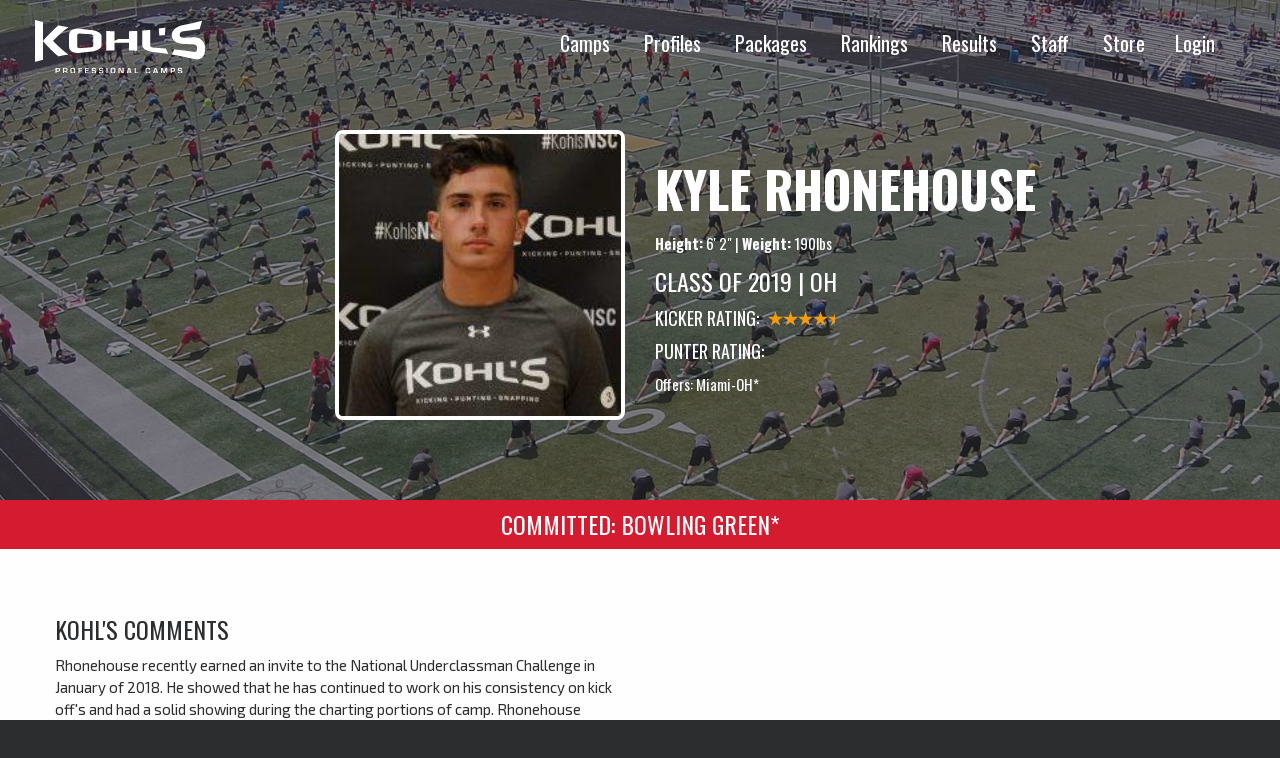

--- FILE ---
content_type: text/html; charset=UTF-8
request_url: https://www.kohlskicking.com/player-profiles/kyle-rhonehouse
body_size: 5813
content:



<!doctype html><html
class="no-js" lang="en"><head><meta
charset="utf-8"><meta
name="viewport" content="width=device-width, initial-scale=1"><link
rel="icon" href="https://www.kohlskicking.com/assets/img/favicon.png" type="image/png"><meta
name="msapplication-TileColor" content="#03233c"><meta
name="theme-color" content="#03233c"><link
rel="stylesheet" type="text/css" href="https://www.kohlskicking.com/assets/dist/css/main-b97a089b82.min.css">
<title>Kyle Rhonehouse | Kohl&#039;s Professional Camps</title>
<script>dataLayer = [];
(function(w,d,s,l,i){w[l]=w[l]||[];w[l].push({'gtm.start':
new Date().getTime(),event:'gtm.js'});var f=d.getElementsByTagName(s)[0],
j=d.createElement(s),dl=l!='dataLayer'?'&l='+l:'';j.async=true;j.src=
'https://www.googletagmanager.com/gtm.js?id='+i+dl;f.parentNode.insertBefore(j,f);
})(window,document,'script','dataLayer','GTM-NNSRXNK');
</script>
<script>!function(f,b,e,v,n,t,s){if(f.fbq)return;n=f.fbq=function(){n.callMethod?
n.callMethod.apply(n,arguments):n.queue.push(arguments)};if(!f._fbq)f._fbq=n;
n.push=n;n.loaded=!0;n.version='2.0';n.queue=[];t=b.createElement(e);t.async=!0;
t.src=v;s=b.getElementsByTagName(e)[0];s.parentNode.insertBefore(t,s)}(window,
document,'script','https://connect.facebook.net/en_US/fbevents.js');
fbq('init', '197158517496565');
fbq('track', 'PageView');
</script><meta name="generator" content="SEOmatic">
<meta name="keywords" content="kyle, rhonehouse">
<meta name="description" content="Rhonehouse recently earned an invite to the National Underclassman Challenge in January of 2018. He showed that he has continued to work on his…">
<meta name="referrer" content="no-referrer-when-downgrade">
<meta name="robots" content="all">
<meta content="en_US" property="og:locale">
<meta content="Kohl&#039;s Professional Camps" property="og:site_name">
<meta content="profile" property="og:type">
<meta content="https://www.kohlskicking.com/player-profiles/kyle-rhonehouse" property="og:url">
<meta content="Kyle Rhonehouse | Kohl&#039;s Professional Camps" property="og:title">
<meta content="Rhonehouse recently earned an invite to the National Underclassman Challenge in January of 2018. He showed that he has continued to work on his…" property="og:description">
<meta content="https://www.kohlskicking.com/assets/i/users/38831/rhonehouse-kyle_033ab25eb0afd7065ce5640aae3883ec.jpg" property="og:image">
<meta content="1200" property="og:image:width">
<meta content="630" property="og:image:height">
<meta content="https://www.instagram.com/kohlskicking" property="og:see_also">
<meta content="https://www.youtube.com/user/kohlskicking" property="og:see_also">
<meta content="https://www.facebook.com/kohlskicking" property="og:see_also">
<meta content="https://www.twitter.com/kohlskicking" property="og:see_also">
<meta name="twitter:card" content="summary">
<meta name="twitter:site" content="@kohlskicking">
<meta name="twitter:creator" content="@kohlskicking">
<meta name="twitter:title" content="Kyle Rhonehouse | Kohl&#039;s Professional Camps">
<meta name="twitter:description" content="Rhonehouse recently earned an invite to the National Underclassman Challenge in January of 2018. He showed that he has continued to work on his…">
<meta name="twitter:image" content="https://www.kohlskicking.com/assets/i/users/38831/rhonehouse-kyle_033ab25eb0afd7065ce5640aae3883ec.jpg">
<meta name="twitter:image:width" content="800">
<meta name="twitter:image:height" content="800">
<link href="https://www.kohlskicking.com/player-profiles/kyle-rhonehouse" rel="canonical">
<link href="https://www.kohlskicking.com/" rel="home">
<link type="text/plain" href="https://www.kohlskicking.com/humans.txt" rel="author"></head><body
class="site is-fixed interior player-profile"><noscript><iframe src="https://www.googletagmanager.com/ns.html?id=GTM-NNSRXNK"
height="0" width="0" style="display:none;visibility:hidden"></iframe></noscript>

<noscript><img height="1" width="1" style="display:none"
src="https://www.facebook.com/tr?id=197158517496565&ev=PageView&noscript=1" /></noscript>
<header><div
class="grid-container fluid"><div
class="grid-x"><div
class="cell shrink"><section
id="branding">
<a
href="https://www.kohlskicking.com/">
<img
src="https://www.kohlskicking.com/assets/img/kohls-professional-camps-white.svg" width="170"
alt="Kohl's Professional Camps">
</a></section></div><div
class="cell auto"><div
class="grid-x"><div
class="cell"><nav
class="header-nav show-for-large">
<a
href="https://www.kohlskicking.com/camps">Camps</a>
<a
href="https://www.kohlskicking.com/player-profiles">Profiles</a>
<a
href="https://www.kohlskicking.com/camp-savings-packages">Packages</a>
<a
href="https://www.kohlskicking.com/national-player-ratings">Rankings</a>
<a
href="https://www.kohlskicking.com/camp-results">Results</a>
<a
href="https://www.kohlskicking.com/about/staff">Staff</a>
<a
href="https://www.kohlskicking.com/about/online-store">Store</a><a
href="https://www.kohlskicking.com/locker">Login</a></nav><div
class="hidden-nav"><div
class="mobile-button hide-for-large" id="toggle">
<i
class="fa fa-bars"></i></div></div></div></div></div></div></div><div
class="nav-overlay" id="overlay"><nav><ul><li><a
href="https://www.kohlskicking.com/camps">Camps</a></li><li><a
href="https://www.kohlskicking.com/player-profiles">Profiles</a></li><li><a
href="https://www.kohlskicking.com/camp-savings-packages">Packages</a></li><li><a
href="https://www.kohlskicking.com/national-player-ratings">Rankings</a></li><li><a
href="https://www.kohlskicking.com/camp-results">Results</a></li><li><a
href="https://www.kohlskicking.com/about/staff">Staff</a></li><li><a
href="https://www.kohlskicking.com/about/online-store">Store</a></li><li><a
href="/locker">Login</a></li></ul></nav></div></header><main
class="wrapper" id="kholesapp"><section
id="hero" class="lazyload">
<img
src="/assets/img/default-profile-hero.jpg" alt=""><section
id="heroSlider" class="flexslider"><ol
class="slides"><li><div
class="grid-x grid-padding-x align-center profile-meta"><div
class="cell medium-4 medium-offset-2 profile-pic">
<img
src="https://www.kohlskicking.com/assets/i/users/38831/rhonehouse-kyle_033ab25eb0afd7065ce5640aae3883ec.jpg" alt="Kyle Rhonehouse"></div><div
class="cell medium-6 text-left"><div
class="grid-x"><div
class="cell"><h1>Kyle Rhonehouse</h1><p><strong>Height:</strong>
6&#39; 2&#34;
| <strong>Weight:</strong>
190lbs</p><h3>Class of 2019 | OH</h3></div><div
class="cell"><h4>Kicker Rating:
<span
class="rateYo" data-rating="4.5"></span></h4><h4>Punter Rating:
<span
class="rateYo" data-rating="0.0"></span></h4><ul
class="no-bullet list-inline"></ul>
Offers:
Miami-OH*</div></div></div></div></li></ol></section></section><section
id="athlete-commit" class="u-pt0_5 u-pb0_5"><h3>Committed: Bowling Green*</h3></section><section
id="content"><div
class="white-background u-py4"><div
class="grid-container"><div
class="grid-x grid-padding-x"><div
class="cell medium-6 u-pb2"><h3>Kohl's Comments</h3>
Rhonehouse recently earned an invite to the National Underclassman Challenge in January of 2018. He showed that he has continued to work on his consistency on kick off's and had a solid showing during the charting portions of camp. Rhonehouse graded out at the 4.5 level at the National Scholarship Camp because of his impressive field goal's. He scored a total of 26 points at camp during the field goal charting sessions. His overall ball striking is different than most 2019 players. Rhonehouse shows unique talent, the key for his future success will be continued improvement versus other talented kickers in the 2019 class.</div><div
class="cell medium-6 u-pb2"><div
class="embed-responsive embed-responsive-16by9">
<iframe
src="https://www.youtube.com/embed/-n00Xtw7GDE?feature=oembed&rel=0" allowfullscreen frameborder="0"></iframe></div></div></div></div></div><div
class="grid-container medium u-py3 media-section"><div
class="grid-x"><div
class="cell u-pb1"><h3>Uploaded Photos</h3></div></div><div
class="grid-x grid-padding-x uploaded-images"><div
class="cell small-6 medium-3 u-mb1_5">
<a
class="gallery-item" href="https://www.kohlskicking.com/assets/i/athletes/16013.athlete.kohlskicking/23044/krhonehouse_b98a3d89f24273f62d9250d295fb7f38.jpg">
<img
src="https://www.kohlskicking.com/assets/i/athletes/16013.athlete.kohlskicking/23044/krhonehouse_01afdbc9de1e0ee0eef2d4f95e5e54fa.jpg" alt="Kyle Rhonehouse - Photo 1">
</a></div></div></div><div
class="grid-container medium u-py3 hudl-container"><div
class="grid-x"><div
class="cell u-pb1"><h3>Hudl Videos</h3></div></div><div
class="grid-x grid-padding-x hudl-videos"><div
class="cell medium-6 u-mb1_5"><div
class="hudl-video">
<iframe
src="//www.hudl.com/embed/video/3/6632632/59d1928cab92190600eec595" allowfullscreen></iframe></div></div><div
class="cell medium-6 u-mb1_5"><div
class="hudl-video"></div></div></div></div><div
class="white-background"><div
class="grid-container medium u-py2"><div
class="grid-x grid-padding-x"><div
class="cell medium-4"><h3>Awards &amp; Honors</h3><ul
class="no-bullet"><li><i
class="fa fa-trophy" aria-hidden="true"></i> 1st Team All Ohio - Senior Year</li><li><i
class="fa fa-trophy" aria-hidden="true"></i> Made a 53 yard field goal and set the school record during senior year high school.</li><li><i
class="fa fa-trophy" aria-hidden="true"></i> Field Goals made during  Junior season:  47, 44, 43, 41, 40, 39 and 32 yards</li><li><i
class="fa fa-trophy" aria-hidden="true"></i> 1st Team All League - Junior year</li><li><i
class="fa fa-trophy" aria-hidden="true"></i> 1st Team All District - Junior Year</li><li><i
class="fa fa-trophy" aria-hidden="true"></i> 2nd Team All Ohio - Junior Year</li><li><i
class="fa fa-trophy" aria-hidden="true"></i> Field Goals made during  Soph season:  42, 41, 41, 41, 38, 36, 35, 26 and 24 yards</li><li><i
class="fa fa-trophy" aria-hidden="true"></i> 1st Team All League - soph year</li><li><i
class="fa fa-trophy" aria-hidden="true"></i> 1st Team All District - soph year</li><li><i
class="fa fa-trophy" aria-hidden="true"></i> 2nd Team All Ohio - soph year</li><li><i
class="fa fa-trophy" aria-hidden="true"></i></li></ul></div><div
class="cell medium-4"><h3>Academics</h3><ul
class="no-bullet"><li><strong>GPA:</strong> 4.10</li></ul></div></div></div></div><div><div
class="grid-container medium u-py2"><div
class="grid-x"><div
class="cell"><h2>Ranking Camp Results</h2><h2>2018 UNDERCLASSMAN CHALLENGE</h2><ul><li><a
href="http://legacy.kohlskicking.com/sites/default/files/camp-results/UpdatedUCC%20Results.2018.htm">VIEW RESULTS</a></li></ul><p><strong>Dec 3, 2017 Eastern Winter Showcase</strong><br
/></p><ul><li><p><a
href="http://legacy.kohlskicking.com/sites/default/files/camp-results/2017%20Eastern%20Winter%20Stats.2018.htm">VIEW RESULTS</a></p></li></ul><p><br
/></p><p>2017 NATIONAL SCHOLARSHIP CAMP RESULTS - July 22-23, 2017</p><ul><li>Field      Goal Results - <a
href="https://legacy.kohlskicking.com/sites/default/files/Field%20Goal%20Statistics%20-%202017%20Scholarship%20Camp.htm">VIEW STATISTICS</a></li><li>Kickoff      Results - <a
href="https://legacy.kohlskicking.com/sites/default/files/Kickoff%20Statistics%20-%202017%20Scholarship%20Camp.htm">VIEW STATISTICS</a></li><li>Punt      Results - <a
href="https://legacy.kohlskicking.com/sites/default/files/Punts%20Statistics%20-%202017%20Scholarship%20Camp.htm">VIEW STATISTICS</a></li></ul><p>Pittsburgh, PA - 2 Day Training Camp - July 8-9, 2017</p></div></div></div></div><div
class="flex-container u-py2"><div
id="campResults"><section
id="campsAttended"><h2 class="u-py2">Training Camp Results</h2><table
id="recentCampsTable" class="table table-condensed"><thead><tr><th>Date</th><th>Camp</th></tr></thead><tbody><tr
class="selected-camp"
data-id="28390"><td>04/28/2018</td><td>Toledo, OH - 1 Day Training Camp</td></tr><tr
data-id="14001"><td>07/08/2017</td><td>2-Day Training Camp - Pittsburgh, PA</td></tr></tbody></table></section><section
id="campsAttendedResults"><div
class="camp selected-camp-results"
data-id="28390"><div
class="result-set"><h3>Kickoffs</h3><div
class="attempt">
<strong>Distance:</strong> 59.00
yards &ndash;
<strong>Hang time:</strong> 3.41</div><div
class="attempt">
<strong>Distance:</strong> 51.00
yards &ndash;
<strong>Hang time:</strong> 3.12</div><div
class="attempt">
<strong>Distance:</strong> 51.00
yards &ndash;
<strong>Hang time:</strong> 3.33</div><h5>Average Distance: 53.67
yards
&nbsp;|&nbsp;
Average Hang Time: 3.29
seconds</h5><hr></div><div
class="result-set"><h3>Punts</h3><div
class="attempt">
<strong>Distance:</strong> 34.00 yards
&ndash;
<strong>Hang time:</strong> 3.12</div><div
class="attempt">
<strong>Distance:</strong> 31.00 yards
&ndash;
<strong>Hang time:</strong> 3.15</div><div
class="attempt">
<strong>Distance:</strong> 25.00 yards
&ndash;
<strong>Hang time:</strong> 3.66</div><h5>Average Distance: 30.00
yards
&nbsp;|&nbsp;
Average Hang Time: 3.31
seconds</h5><hr></div></div><div
class="camp "
data-id="14001"><div
class="result-set"><h3>Kickoffs</h3><div
class="attempt">
<strong>Distance:</strong> 68.00
yards &ndash;
<strong>Hang time:</strong> 3.67</div><div
class="attempt">
<strong>Distance:</strong> 66.00
yards &ndash;
<strong>Hang time:</strong> 3.65</div><div
class="attempt">
<strong>Distance:</strong> 64.00
yards &ndash;
<strong>Hang time:</strong> 3.28</div><h5>Average Distance: 66.00
yards
&nbsp;|&nbsp;
Average Hang Time: 3.53
seconds</h5><hr></div><div
class="result-set"><h3>Punts</h3><div
class="attempt">
<strong>Distance:</strong> 44.00 yards
&ndash;
<strong>Hang time:</strong> 4.09</div><div
class="attempt">
<strong>Distance:</strong> 38.00 yards
&ndash;
<strong>Hang time:</strong> 3.94</div><div
class="attempt">
<strong>Distance:</strong> 33.00 yards
&ndash;
<strong>Hang time:</strong> 3.04</div><h5>Average Distance: 38.33
yards
&nbsp;|&nbsp;
Average Hang Time: 3.69
seconds</h5><hr></div></div></section></div></div><section
class="dark-background grid-x"><div
class="cell medium-6 u-p1_5" id="weeklyStats"><h2>Weekly Game Stats</h2><h3>2018 Season</h3><table
class="table table-condensed weekly-stats-table"><thead><tr><th></th><th
colspan="2">Field Goals</th><th>Extra Points</th><th
colspan="3">Punts</th><th
colspan="2">Kickoffs</th><th
colspan="2">Snaps</th></tr></thead><tfoot><tr><td></td><td></td><td></td><td></td><td></td><td></td><td></td><td></td><td></td><td></td></tr></tfoot><tbody><tr><td>Game Date</td><td>
<abbr
title="Field Goals Made">FGM</abbr>/
<abbr
title="Field Goals Attempted">FGA</abbr></td><td><abbr
title="Field Goal Distances">FGD</abbr></td><td>
<abbr
title="Extra Points Made">XPM</abbr>/
<abbr
title="Extra Points Attempted">XPA</abbr></td><td>
<abbr
title="Number of Punts">#</abbr></td><td>Avg.</td><td>Inside 20</td><td>
<abbr
title="Number of Kickoffs">#</abbr></td><td>
<abbr
title="Touchbacks">TBs</abbr></td><td>
<abbr
title="Successful Snaps">SS</abbr>/
<abbr
title="Snaps Attempted">SA</abbr></td></tr><tr><td><strong>Aug 31</strong></td><td>1/1</td><td>
53<br></td><td>9/9</td><td>0</td><td>0</td><td>0</td><td>0</td><td>0</td><td>0/0</td></tr><tr><td><strong>Aug 24</strong></td><td>1/2</td><td>
47<br></td><td>3/3</td><td>0</td><td>0</td><td>0</td><td>0</td><td>0</td><td>0/0</td></tr></tbody></table><h3>2017 Season</h3><table
class="table table-condensed weekly-stats-table"><thead><tr><th></th><th
colspan="2">Field Goals</th><th>Extra Points</th><th
colspan="3">Punts</th><th
colspan="2">Kickoffs</th><th
colspan="2">Snaps</th></tr></thead><tfoot><tr><td></td><td></td><td></td><td></td><td></td><td></td><td></td><td></td><td></td><td></td></tr></tfoot><tbody><tr><td>Game Date</td><td>
<abbr
title="Field Goals Made">FGM</abbr>/
<abbr
title="Field Goals Attempted">FGA</abbr></td><td><abbr
title="Field Goal Distances">FGD</abbr></td><td>
<abbr
title="Extra Points Made">XPM</abbr>/
<abbr
title="Extra Points Attempted">XPA</abbr></td><td>
<abbr
title="Number of Punts">#</abbr></td><td>Avg.</td><td>Inside 20</td><td>
<abbr
title="Number of Kickoffs">#</abbr></td><td>
<abbr
title="Touchbacks">TBs</abbr></td><td>
<abbr
title="Successful Snaps">SS</abbr>/
<abbr
title="Snaps Attempted">SA</abbr></td></tr><tr><td><strong>Oct 27</strong></td><td>0/0</td><td></td><td>0/0</td><td>0</td><td>0</td><td>0</td><td>1</td><td>1</td><td>0/0</td></tr><tr><td><strong>Oct 20</strong></td><td>2/2</td><td>
43<br>
39<br></td><td>0/0</td><td>0</td><td>0</td><td>0</td><td>6</td><td>3</td><td>0/0</td></tr><tr><td><strong>Oct 6</strong></td><td>2/3</td><td>
43<br>
40<br></td><td>3/3</td><td>0</td><td>0</td><td>0</td><td>7</td><td>4</td><td>0/0</td></tr><tr><td><strong>Sep 29</strong></td><td>1/1</td><td>
47<br></td><td>5/5</td><td>0</td><td>0</td><td>0</td><td>5</td><td>1</td><td>0/0</td></tr><tr><td><strong>Sep 22</strong></td><td>0/2</td><td></td><td>3/3</td><td>0</td><td>0</td><td>0</td><td>4</td><td>3</td><td>0/0</td></tr><tr><td><strong>Sep 15</strong></td><td>1/1</td><td>
32<br></td><td>4/6</td><td>0</td><td>0</td><td>0</td><td>4</td><td>2</td><td>0/0</td></tr><tr><td><strong>Sep 8</strong></td><td>1/1</td><td>
41<br></td><td>3/3</td><td>0</td><td>0</td><td>0</td><td>8</td><td>5</td><td>0/0</td></tr><tr><td><strong>Sep 1</strong></td><td>0/0</td><td></td><td>6/7</td><td>0</td><td>0</td><td>0</td><td>8</td><td>6</td><td>0/0</td></tr><tr><td><strong>Aug 25</strong></td><td>0/0</td><td></td><td>0/0</td><td>0</td><td>0</td><td>0</td><td>4</td><td>3</td><td>0/0</td></tr></tbody></table></div><div
class="cell medium-6 u-p1_5" id="seasonStats"><h2>Season Stats</h2><p>Season stats for Kyle are unavailable at this time.</p></div></section></section></main><div
class="social-row"><div
class="grid-x medium-up-3"><section
id="blog" class="cell u-p1_5"><h3>From The Blog</h3><article
class="striped-border-bottom u-py1"><h5><a
href="https://www.kohlskicking.com/blog/2025-kohls-high-school-season-all-american-team">2025 Kohl&#039;s High School Season All-American Teams</a></h5><p
class="post-meta">January 21, 2026</p><p>We are proud to announce the 2025 Kohl's Kicking, Punting, and Long Snapping High School Season All-American Teams.</p><p><a
href="https://www.kohlskicking.com/blog/2025-kohls-high-school-season-all-american-team">Continue reading...</a></p></article><article
class="striped-border-bottom u-py1"><h5><a
href="https://www.kohlskicking.com/blog/kohls-pro-combine-2025-nfl-opportunity">2026 Kohl&#039;s Pro Combine // A History of NFL Opportunity</a></h5><p
class="post-meta">January 16, 2026</p><p>In its 11th year, the annual Kohl's Pro Combine is again set to provide one of the most legitimate opportunities for specialists to be seen by NFL coaches, general managers, scouts, and player personnel. Aside from their individual Pro Day, the Kohl's Pro Combine has proven to be the most legitimate way for draft-eligible specialists to get seen by NFL personnel.</p><p><a
href="https://www.kohlskicking.com/blog/kohls-pro-combine-2025-nfl-opportunity">Continue reading...</a></p></article><h5 class="u-pt1"><a
href="https://www.kohlskicking.com/blog"><i
class="fa fa-archive" aria-hidden="true"></i> Blog Archive</a></h5></section><section
id="sponsors" class="cell u-p1_5"><ul><li>
<img
class="lazyload"
src="data:image/svg+xml;charset=utf-8,%3Csvg%20xmlns%3D%27http%3A%2F%2Fwww.w3.org%2F2000%2Fsvg%27%20width%3D%272%27%20height%3D%271%27%20style%3D%27background%3Atransparent%27%2F%3E"
data-srcset="https://www.kohlskicking.com/assets/i/images/sponsors/13793/espn-white-logo_23e4969312ae75af488df0bad1ccac78.png 120w"
data-sizes="auto"
width="120"
alt="Espn White Logo"></li><li>
<a
href="https://kohlskicking.com/about/under-armour-all-america-game-selections">                            <img
class="lazyload"
src="data:image/svg+xml;charset=utf-8,%3Csvg%20xmlns%3D%27http%3A%2F%2Fwww.w3.org%2F2000%2Fsvg%27%20width%3D%272%27%20height%3D%271%27%20style%3D%27background%3Atransparent%27%2F%3E"
data-srcset="https://www.kohlskicking.com/assets/i/images/sponsors/454/ua-all-america_23e4969312ae75af488df0bad1ccac78.png 100w"
data-sizes="auto"
width="100"
alt="Ua All America"></a></li><li>
<a
href="https://www.gatorade.com/">                            <img
class="lazyload"
src="data:image/svg+xml;charset=utf-8,%3Csvg%20xmlns%3D%27http%3A%2F%2Fwww.w3.org%2F2000%2Fsvg%27%20width%3D%272%27%20height%3D%271%27%20style%3D%27background%3Atransparent%27%2F%3E"
data-srcset="https://www.kohlskicking.com/assets/i/images/sponsors/13791/gatorade-logo_23e4969312ae75af488df0bad1ccac78.png 56w"
data-sizes="auto"
width="56"
alt="Gatorade Logo"></a></li><li>
<img
class="lazyload"
src="data:image/svg+xml;charset=utf-8,%3Csvg%20xmlns%3D%27http%3A%2F%2Fwww.w3.org%2F2000%2Fsvg%27%20width%3D%272%27%20height%3D%271%27%20style%3D%27background%3Atransparent%27%2F%3E"
data-srcset="https://www.kohlskicking.com/assets/i/images/sponsors/456/wilson_23e4969312ae75af488df0bad1ccac78.png 100w"
data-sizes="auto"
width="100"
alt="Wilson"></li><li>
<img
class="lazyload"
src="data:image/svg+xml;charset=utf-8,%3Csvg%20xmlns%3D%27http%3A%2F%2Fwww.w3.org%2F2000%2Fsvg%27%20width%3D%272%27%20height%3D%271%27%20style%3D%27background%3Atransparent%27%2F%3E"
data-srcset="https://www.kohlskicking.com/assets/i/images/sponsors/457/blue-grey_23e4969312ae75af488df0bad1ccac78.png 100w"
data-sizes="auto"
width="100"
alt="Blue Grey"></li><li>
<a
href="https://kohlskicking.com/about/kick-it-champions">                            <img
class="lazyload"
src="data:image/svg+xml;charset=utf-8,%3Csvg%20xmlns%3D%27http%3A%2F%2Fwww.w3.org%2F2000%2Fsvg%27%20width%3D%272%27%20height%3D%271%27%20style%3D%27background%3Atransparent%27%2F%3E"
data-srcset="https://www.kohlskicking.com/assets/i/images/sponsors/25503/kick-it-champion_23e4969312ae75af488df0bad1ccac78.png 120w"
data-sizes="auto"
width="120"
alt="Kick It Champion"></a></li><li>
<a
href="https://kohlskicking.com/about/mike-sadler-sam-foltz-foundations">                            <img
class="lazyload"
src="data:image/svg+xml;charset=utf-8,%3Csvg%20xmlns%3D%27http%3A%2F%2Fwww.w3.org%2F2000%2Fsvg%27%20width%3D%272%27%20height%3D%271%27%20style%3D%27background%3Atransparent%27%2F%3E"
data-srcset="https://www.kohlskicking.com/assets/i/images/sponsors/34430/sadler-foltz-foundations-icon_23e4969312ae75af488df0bad1ccac78.png 90w"
data-sizes="auto"
width="90"
alt="Sadler Foltz Foundations Icon"></a></li><li>
<a
href="https://www.underdogconsultant.com">                            <img
class="lazyload"
src="data:image/svg+xml;charset=utf-8,%3Csvg%20xmlns%3D%27http%3A%2F%2Fwww.w3.org%2F2000%2Fsvg%27%20width%3D%272%27%20height%3D%271%27%20style%3D%27background%3Atransparent%27%2F%3E"
data-srcset="https://www.kohlskicking.com/assets/i/images/sponsors/40615/underdog-consulting-temp-2_23e4969312ae75af488df0bad1ccac78.png 101w"
data-sizes="auto"
width="101"
alt="Underdog Consulting Temp 2"></a></li></ul></section></div></div><footer
class="main-footer"><div
class="grid-container fluid"><div
class="grid-x grid-padding-x"><div
class="cell large-2 text-center">
<img
src="/assets/img/kohls-professional-camps-white.svg" class="u-mb1" width="100" alt="Kohl's Professional Camps"><ul
class="social u-sm-mb1 u-mb3"><li>
<a
href="https://www.facebook.com/KohlsKicking/" target="_blank" rel="noopener nofollow">
<i
class="fab fa-facebook-square fa-lg" aria-hidden="true"></i>
</a></li><li>
<a
href="https://twitter.com/KohlsKicking" target="_blank" rel="noopener nofollow">
<i
class="fab fa-twitter fa-lg" aria-hidden="true"></i>
</a></li><li>
<a
href="https://www.youtube.com/user/kohlskicking" target="_blank" rel="noopener nofollow">
<i
class="fab fa-youtube fa-lg" aria-hidden="true"></i>
</a></li><li>
<a
href="https://www.instagram.com/kohlskicking/" target="_blank" rel="noopener nofollow">
<i
class="fab fa-instagram fa-lg" aria-hidden="true"></i>
</a></li></ul></div><div
class="cell large-10"><div
class="grid-x grid-padding-x"><div
class="cell medium-4 text-center medium-text-left u-mb1_5"><p><strong>Kohl's Professional Football Camps<br>Kicking, Punting, Long-snapping, and Athletic&nbsp;Development</strong></p><p>1993 Rambling Rose Road<br>Waukesha, WI 53186<br>
<strong>T:</strong>&nbsp;<a
href="tel:+15159915476">(515) 991-5476</a><br>
<strong>E:</strong>&nbsp;
<a
href="mailto:email@kohlskicking.com">email@kohlskicking.com</a><br><br>
<a
href="https://www.kohlskicking.com/camps/texas">Texas Football Kicking Camps</a><br>
<a
href="https://www.kohlskicking.com/camps/florida">Florida Football Kicking Camps</a><br>
<a
href="https://www.kohlskicking.com/camps/georgia">Georgia Football Kicking Camps</a><br>
<a
href="https://www.kohlskicking.com/camps/california">California Football Kicking Camps</a></p></div><div
class="cell medium-3 text-center medium-text-left u-mb1_5"><h5>Ranking &amp; Recruiting</h5><ul><li><a
href="/national-player-ratings">National Rating System</a></li><li><a
href="/player-profiles">Player Profiles</a></li><li><a
href="/camp-results">Camp Results</a></li><li><a
href="/weekly-game-stats">Weekly Game Stats</a></li><li><a
href="/season-game-stats">Season Stats</a></li></ul></div><div
class="cell medium-3 text-center medium-text-left u-mb1_5"><h5>About Kohl's</h5><ul><li><a
href="/about/staff">Staff &amp; Mission</a></li><li><a
href="/testimonials">Testimonials</a></li><li><a
href="/about/informational-videos">Informational Videos</a></li><li><a
href="/contact">Contact</a></li><li><a
href="/blog">Blog</a></li><li><a
href="/about/online-store" >Store</a></li></ul></div><div
class="cell medium-2 text-center medium-text-left u-mb1_5"><h5>FAQ</h5><ul
class="no-bullet"><li><a
href="/about/what-to-bring">Bring to Camp</a></li><li><a
href="/about/discipline-refund-policy">Discipline/Refund Policy</a></li><li><a
href="https://docs.google.com/forms/d/1ORcDYSh6tkPqj6D00bYa8DU1a-g6ShIAYS8U87SaNbE/viewform" target="_blank">Camp Scholarships</a></li></ul></div></div></div></div></div></footer> <script src="https://ajax.googleapis.com/ajax/libs/jquery/3.3.1/jquery.min.js"></script> <script src="https://www.kohlskicking.com/assets/dist/js/main-d91c12ef2b.min.js"></script> <script type="text/javascript" src="//s7.addthis.com/js/300/addthis_widget.js#pubid=ra-58cb5e627c42169c"></script> <script type="application/ld+json">{"@context":"http://schema.org","@graph":[{"@type":"Person","description":"Rhonehouse recently earned an invite to the National Underclassman Challenge in January of 2018. He showed that he has continued to work on his consistency on kick off's and had a solid showing during the charting portions of camp. Rhonehouse graded out at the 4.5 level at the National Scholarship Camp because of his impressive field goal's. He scored a total of 26 points at camp during the field goal charting sessions. His overall ball striking is different than most 2019 players. Rhonehouse shows unique talent, the key for his future success will be continued improvement versus other talented kickers in the 2019 class.","image":{"@type":"ImageObject","url":"https://www.kohlskicking.com/assets/i/users/38831/rhonehouse-kyle_033ab25eb0afd7065ce5640aae3883ec.jpg"},"mainEntityOfPage":"https://www.kohlskicking.com/player-profiles/kyle-rhonehouse","name":"Kyle Rhonehouse","url":"https://www.kohlskicking.com/player-profiles/kyle-rhonehouse"},{"@id":"#identity","@type":"Organization","sameAs":["https://www.twitter.com/kohlskicking","https://www.facebook.com/kohlskicking","https://www.youtube.com/user/kohlskicking","https://www.instagram.com/kohlskicking"]},{"@id":"#creator","@type":"Organization"},{"@type":"BreadcrumbList","description":"Breadcrumbs list","itemListElement":[{"@type":"ListItem","item":"https://www.kohlskicking.com/","name":"Kohl's Professional Camps","position":1},{"@type":"ListItem","item":"https://www.kohlskicking.com/player-profiles","name":"Player Profiles","position":2},{"@type":"ListItem","item":"https://www.kohlskicking.com/player-profiles/kyle-rhonehouse","name":"Kyle Rhonehouse","position":3}],"name":"Breadcrumbs"}]}</script></body></html>

--- FILE ---
content_type: text/javascript
request_url: https://www.hudl.com/Js/highlights/utility/embed-player-events.js
body_size: 888
content:
// These are the events defined to external users of the embeddable player.
// Verify functionality before communicating them to embeddable player users
define(function(require) {
    return {
      HUDL_AD_COMPLETE: 'HUDL_AD_COMPLETE',
      HUDL_AD_ERROR: 'HUDL_AD_ERROR',
      HUDL_AD_IMPRESSION: 'HUDL_AD_IMPRESSION',
      HUDL_AD_SKIPPED: 'HUDL_AD_SKIPPED',
      HUDL_BUFFERING: 'HUDL_BUFFERING',
      HUDL_BUFFER_CHANGE: 'HUDL_BUFFER_CHANGE',
      HUDL_BUFFER_COMPLETE: 'HUDL_BUFFER_COMPLETE',
      HUDL_COMPLETE: 'HUDL_COMPLETE',
      HUDL_ERROR: 'HUDL_ERROR',
      HUDL_FULLSCREEN_CHANGE: 'HUDL_FULLSCREEN_CHANGE',
      HUDL_MUTE: 'HUDL_MUTE',
      HUDL_PAUSE: 'HUDL_PAUSE',
      HUDL_PLAY: 'HUDL_PLAY',
      HUDL_PLAYLIST_COMPLETE: 'HUDL_PLAYLIST_COMPLETE',
      HUDL_PLAYLIST_ITEM: 'HUDL_PLAYLIST_ITEM',
      HUDL_PLAYLIST_ITEM_CHANGED: 'HUDL_PLAYLIST_ITEM_CHANGED',
      HUDL_QUALITY_CHANGE: 'HUDL_QUALITY_CHANGE',
      HUDL_QUALITY_READY: 'HUDL_QUALITY_READY',
      HUDL_READY: 'HUDL_READY',
      HUDL_SEEK: 'HUDL_SEEK',
      HUDL_TIME_CHANGE: 'HUDL_TIME_CHANGE',
      HUDL_VOLUME_CHANGE: 'HUDL_VOLUME_CHANGE',
    };
});
